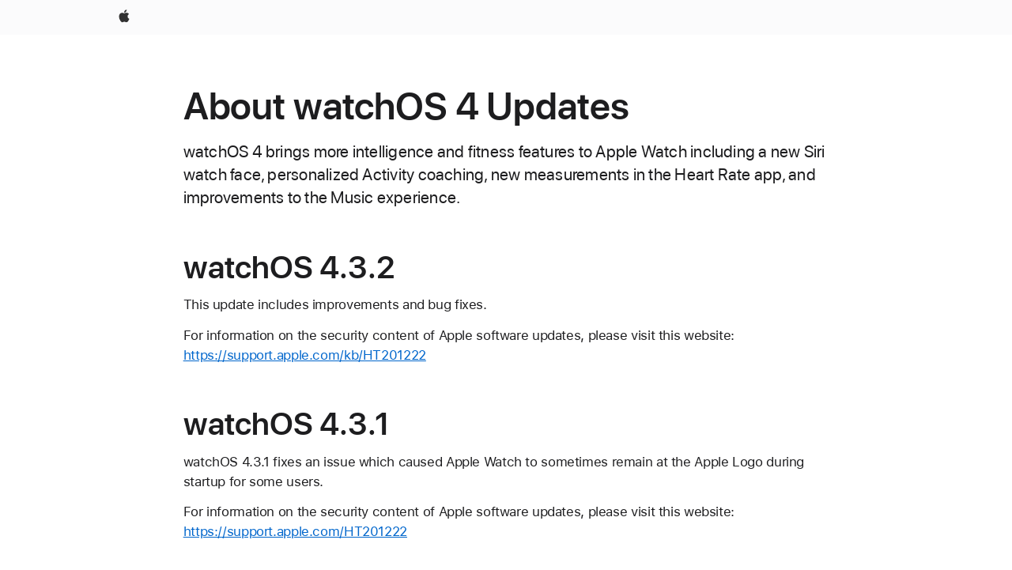

--- FILE ---
content_type: text/html;charset=utf-8
request_url: https://support.apple.com/en-euro/111739
body_size: 9556
content:

    <!DOCTYPE html>
    <html lang="en" prefix="og: http://ogp.me/ns#" dir="ltr">


    
        <head>
            <meta http-equiv="expires" content="0">
            <meta name="viewport" content="width=device-width, initial-scale=1, viewport-fit=cover" />
            <meta http-equiv="X-UA-Compatible" content="IE=edge">
            <meta http-equiv="content-type" content="text/html; charset=UTF-8">
            <link rel="dns-prefetch" href="https://www.apple.com/" />
            <link rel="preconnect" href="https://www.apple.com/" crossorigin />
            
            <title lang="en">About watchOS 4 Updates - Apple Support</title>

            
                
                    <meta name="description" content="watchOS 4 brings more intelligence and fitness features to Apple Watch including a new Siri watch face, personalized Activity coaching, new measurements in the Heart Rate app, and improvements to the Music experience." />
                
            

            
                <link rel="canonical" href="https://support.apple.com/en-euro/111739" />
            

            
            
            <meta property="og:url" content="https://support.apple.com/en-euro/111739" />
            <meta property="og:title" content="About watchOS 4 Updates - Apple Support" />
            <meta property="og:description" content="watchOS 4 brings more intelligence and fitness features to Apple Watch including a new Siri watch face, personalized Activity coaching, new measurements in the Heart Rate app, and improvements to the Music experience." />
            <meta property="og:site_name" content="Apple Support" />
            <meta property="og:locale" content="en_EURO" />
            <meta property="og:type" content="article" />

            
            <link rel="apple-touch-icon" href="/favicon.ico">
            <link rel="icon" type="image/png" href="/favicon.ico">
            
            
            

		    
                <style>
                    .viewport-content{margin-left:auto;margin-right:auto;width:980px}.viewport-content{margin-left:auto;margin-right:auto;width:692px}.viewport-content{margin-left:auto;margin-right:auto;width:87.5%}.viewport-content{margin-left:auto;margin-right:auto;width:980px}.viewport-content{margin-left:auto;margin-right:auto;width:692px}.viewport-content{margin-left:auto;margin-right:auto;width:87.5%}.subheader{font-size:21px;line-height:1.381;font-weight:400;letter-spacing:.011em;font-family:SF Pro Display,SF Pro Icons,Helvetica Neue,Helvetica,Arial,sans-serif}.subheader{font-size:19px;line-height:1.4211;font-weight:400;letter-spacing:.012em;font-family:SF Pro Display,SF Pro Icons,Helvetica Neue,Helvetica,Arial,sans-serif}.globalnav-placeholder{height:44px}.globalnav-placeholder{height:48px}.globalnav-curtain{background:rgba(232,232,237,.4);-webkit-backdrop-filter:blur(20px);backdrop-filter:blur(20px);visibility:hidden;position:fixed;opacity:0;top:0;right:0;bottom:0;left:0;width:100%;height:100%;z-index:9998;transition:opacity .32s cubic-bezier(.4,0,.6,1) 80ms,visibility .32s step-end 80ms}.globalheader-light .globalnav-curtain{background:rgba(232,232,237,.4)}.globalnav-link-text-container{display:flex}.globalnav-link svg{transform:translateZ(0)}.globalnav-submenu-trigger-item{list-style:none}.globalnav-bag-badge{--globalnav-badge-background:rgb(0, 0, 0);--globalnav-badge-text-color:rgb(255, 255, 255);top:auto;bottom:11px;display:inline-block;position:absolute;z-index:1;width:1.3em;height:1.3em;box-sizing:border-box;float:none;color:var(--globalnav-badge-text-color);font-size:10px;letter-spacing:-.008em;line-height:1.3;text-align:center;pointer-events:none}.globalnav-bag-badge{bottom:13px}.globalnav-bag-badge-separator{background:var(--globalnav-badge-background);width:1em;height:100%;position:absolute;top:0;transform:scaleX(0);transition:transform .3s cubic-bezier(.25,.1,.3,1)}.globalnav-bag-badge-number{display:block;position:relative;z-index:2;font-family:SF Pro Text,SF Pro Icons,Helvetica Neue,Helvetica,Arial,sans-serif;letter-spacing:inherit;transition:transform .3s cubic-bezier(.25,.1,.3,1)}.globalnav-bag-badge-unit{opacity:0;display:inline-block;position:absolute;top:0;z-index:2;font-family:SF Pro Text,SF Pro Icons,Helvetica Neue,Helvetica,Arial,sans-serif;font-feature-settings:"case";transition:opacity .1s cubic-bezier(.25,.1,.3,1)}.globalnav-bag-wrapper{position:relative}.globalnav-image-compact,.globalnav-link-bag svg{pointer-events:none}.viewport-content{margin-inline-start:auto;margin-inline-end:auto;width:980px}.viewport-content{margin-inline-start:auto;margin-inline-end:auto;width:692px}.viewport-content{margin-inline-start:auto;margin-inline-end:auto;width:87.5%}
                </style>
                <link rel="preload" as="style" href="/clientside/build/app-ac.css" onload="this.onload=null;this.rel='stylesheet'">
                <link rel="stylesheet" href="/clientside/build/tabnav.css" type="text/css" />
                <noscript>
                    <link rel="stylesheet" href="/clientside/build/app-ac.css" type="text/css" />
                </noscript>
    	    
            <link rel="preload" as="style" href="/clientside/build/gb_ltr_rtl_common.css"
                onload="this.onload=null;this.rel='stylesheet'">
            <noscript>
                <link rel="stylesheet" href="/clientside/build/gb_ltr_rtl_common.css" type="text/css" />
            </noscript>

        
    <link rel="preload" as="style"
        href="//www.apple.com/wss/fonts?families=SF+Pro,v1:200,300,400,500,600|SF+Pro+Icons,v1"
        onload="this.onload=null;this.rel='stylesheet'">
    <noscript>
        <link rel="stylesheet" href="//www.apple.com/wss/fonts?families=SF+Pro,v1:200,300,400,500,600|SF+Pro+Icons,v1" type="text/css" />
    </noscript>


            <script>
                var data = {
                        showHelpFulfeedBack: true,
                        isPreview : false,
                        showPricingTool: false,
                        podCookie: "euro~en",
                        dtmPageName: "acs.pageload",
                        locale: "en_US",
                        id: "111739",
                        contentType: "RC",
                        domain: "support.apple.com",
                        isNeighborJsEnabled: true,
                        showPricingServiceTypeDropdown: false,
                        showPricingProductDropdown:true,
                        showPricingModelDropdown:false,
                        urlLocale: "en-euro",
                        pricingProductId:"",
                        pricingServiceItemId:"",
                        supportCategory: "",
                        showRecommendation : false,
                        configApiURL : "https://support.apple.com/ols/api/config",
                        isSecureEnv : false,
                        contentDropdownSelectedOption: "",
                        isOberonContent: false,
                        enableAskAppleChat: false,
                        akamaiEdgeScapeURL: "https://support.apple.com/edge-sight",
                        useragentMapping: '{"iPhone":"TAG_1737644162638","Apple Watch":"TAG_1737643896544","PC":"TAG_1737644311532","iPad":"TAG_1737644106898","iPod":"TAG_1737644228957","Apple TV":"TAG_1737643830588","Mac":"TAG_1737644273189","Android":"TAG_1737643675337","HomePod":"TAG_1737644014443","Vision Pro":"TAG_1737644346859"}'
                    }
                //for launch - video tracking
                
                    window.appState = JSON.stringify(data);
                

            </script>

            

            <!-- Below CSS is to disable videos click and hide play button on page load -->
            <style>
                .videoComponentContainer > a.videoComponent{
                    pointer-events: none;
                }
                .videoComponentContainer > a.videoComponent .thumbnail-button{
                    display: none;
                }
            </style>
            <script>
 
    var _applemd = {
        page: {
            
            site_section: "kb",
            
            content_type: "RC",
            info_type: "CS - Information types,release note",
            topics: "",
            in_house: "",
            locale: "en-euro",
            
            friendly_content: {
                title: `About watchOS 4 Updates`,
                publish_date: "02132024",
                
                    content_id: "111739",
                    status: "unarchived",
                    version: "0.0.10.0"
                
            },
            
             testandtarget:{
                throttle:"0.0" 
            },
            
            
        },
         
            product: {
                list: []
            }
        
    };
    const isMobilePlayer = /iPhone|iPod|Android/i.test(navigator.userAgent);
    

</script>

            
                <script src="/clientside/build/nn.js" type="text/javascript" charset="utf-8"></script>
<script>
    
     var neighborInitData = {
        appDataSchemaVersion: '2.0.0',
        webVitalDataThrottlingPercentage: 100,
        reportThrottledWebVitalDataTypes: ['system:dom-content-loaded', 'system:load', 'system:unfocus', 'system:focus', 'system:unload', 'system:page-hide', 'system:visibility-change-visible', 'system:visibility-change-hidden', 'system:event', 'app:load', 'app:unload', 'app:event'],
        trackMarcomSearch: true,
        trackSurvey: true,
        
        endpoint: 'https://supportmetrics.apple.com/content/services/stats'
    }
</script>

            

             

            <noscript>
                 <style>
                .videoComponentContainer > a.videoComponent{
                    pointer-events: unset;
                }
                .videoComponentContainer > a.videoComponent .thumbnail-button{
                    display: unset;
                }
            </style>
            </noscript>


    



</head>

    

    <body class="ac-gn-current-support no-js ">
        


        





         <link
  rel="stylesheet"
  type="text/css"
  href="https://www.apple.com/api-www/global-elements/global-header/v1/assets/globalheader.css"
/>
<div id="globalheader" class="globalnav-scrim globalheader-light">
  <nav
    id="globalnav"
    lang="en_002"
    dir="ltr"
    aria-label="Global"
    data-analytics-element-engagement-start="globalnav:onFlyoutOpen"
    data-analytics-element-engagement-end="globalnav:onFlyoutClose"
    data-store-api="https://www.apple.com/[storefront]/shop/bag/status"
    data-analytics-activitymap-region-id="global nav"
    data-analytics-region="global nav"
    class="globalnav no-js"
  >
    <div class="globalnav-content">
      <ul
        id="globalnav-list"
        class="globalnav-list"
        aria-labelledby="globalnav-menutrigger-button"
      >
        <li
          data-analytics-element-engagement="globalnav hover - apple"
          class="globalnav-item globalnav-item-apple"
        >
          <a
            href="https://www.apple.com/"
            data-globalnav-item-name="apple"
            data-analytics-title="apple home"
            aria-label="Apple"
            class="globalnav-link globalnav-link-apple"
          >
            <span class="globalnav-image-regular globalnav-link-image">
              <svg
                height="44"
                viewBox="0 0 14 44"
                width="14"
                xmlns="http://www.w3.org/2000/svg"
              >
                <path
                  d="m13.0729 17.6825a3.61 3.61 0 0 0 -1.7248 3.0365 3.5132 3.5132 0 0 0 2.1379 3.2223 8.394 8.394 0 0 1 -1.0948 2.2618c-.6816.9812-1.3943 1.9623-2.4787 1.9623s-1.3633-.63-2.613-.63c-1.2187 0-1.6525.6507-2.644.6507s-1.6834-.9089-2.4787-2.0243a9.7842 9.7842 0 0 1 -1.6628-5.2776c0-3.0984 2.014-4.7405 3.9969-4.7405 1.0535 0 1.9314.6919 2.5924.6919.63 0 1.6112-.7333 2.8092-.7333a3.7579 3.7579 0 0 1 3.1604 1.5802zm-3.7284-2.8918a3.5615 3.5615 0 0 0 .8469-2.22 1.5353 1.5353 0 0 0 -.031-.32 3.5686 3.5686 0 0 0 -2.3445 1.2084 3.4629 3.4629 0 0 0 -.8779 2.1585 1.419 1.419 0 0 0 .031.2892 1.19 1.19 0 0 0 .2169.0207 3.0935 3.0935 0 0 0 2.1586-1.1368z"
                ></path>
              </svg>
            </span>
            <span class="globalnav-image-compact globalnav-link-image">
              <svg
                height="48"
                viewBox="0 0 17 48"
                width="17"
                xmlns="http://www.w3.org/2000/svg"
              >
                <path
                  d="m15.5752 19.0792a4.2055 4.2055 0 0 0 -2.01 3.5376 4.0931 4.0931 0 0 0 2.4908 3.7542 9.7779 9.7779 0 0 1 -1.2755 2.6351c-.7941 1.1431-1.6244 2.2862-2.8878 2.2862s-1.5883-.734-3.0443-.734c-1.42 0-1.9252.7581-3.08.7581s-1.9611-1.0589-2.8876-2.3584a11.3987 11.3987 0 0 1 -1.9373-6.1487c0-3.61 2.3464-5.523 4.6566-5.523 1.2274 0 2.25.8062 3.02.8062.734 0 1.8771-.8543 3.2729-.8543a4.3778 4.3778 0 0 1 3.6822 1.841zm-6.8586-2.0456a1.3865 1.3865 0 0 1 -.2527-.024 1.6557 1.6557 0 0 1 -.0361-.337 4.0341 4.0341 0 0 1 1.0228-2.5148 4.1571 4.1571 0 0 1 2.7314-1.4078 1.7815 1.7815 0 0 1 .0361.373 4.1487 4.1487 0 0 1 -.9867 2.587 3.6039 3.6039 0 0 1 -2.5148 1.3236z"
                ></path>
              </svg>
            </span>
            <span class="globalnav-link-text">
              Apple
            </span>
          </a>
        </li>
      </ul>
    </div>
  </nav>
  <div id="globalnav-curtain" class="globalnav-curtain"></div>
  <div id="globalnav-placeholder" class="globalnav-placeholder"></div>
</div> 




        
        
        

        <div  id="app">
                <div class="main section viewport-content" role="main" id="content">
                        
                        
                            <div id="sections" class=>
                                

                                
                                
                                    
                                        <h1 class="gb-header">About watchOS 4 Updates</h1>
                                    
                                
                                    
                                        <p class="subheader gb-subheader">watchOS 4 brings more intelligence and fitness features to Apple Watch including a new Siri watch face, personalized Activity coaching, new measurements in the Heart Rate app, and improvements to the Music experience.</p>
                                    
                                
                                    
                                        <div class="alignment horizontal-align-center"><div class="gb-group group-column-layout column-5-layout alignment horizontal-align-center"><p class="gb-paragraph"><a href="#400" class="gb-anchor" link-type="ANCHOR">watchOS 4</a></p><p class="gb-paragraph"><a href="#401" class="gb-anchor" link-type="ANCHOR">watchOS 4.0.1</a></p><p class="gb-paragraph"><a href="#41" class="gb-anchor" link-type="ANCHOR">watchOS 4.1</a></p><p class="gb-paragraph"><a href="#42" class="gb-anchor" link-type="ANCHOR">watchOS 4.2</a></p><p class="gb-paragraph"><a href="#422" class="gb-anchor" link-type="ANCHOR">watchOS 4.2.2</a></p><p class="gb-paragraph"><a href="#423" class="gb-anchor" link-type="ANCHOR">watchOS 4.2.3</a></p><p class="gb-paragraph"><a href="#43" class="gb-anchor" link-type="ANCHOR">watchOS 4.3</a></p><p class="gb-paragraph"><a href="#431" class="gb-anchor" link-type="ANCHOR">watchOS 4.3.1</a></p><p class="gb-paragraph"><a href="#432" class="gb-anchor" link-type="ANCHOR">watchOS 4.3.2</a></p></div></div>
                                    
                                
                                    
                                        <h2 id="432" class="gb-header">watchOS 4.3.2</h2>
                                    
                                
                                    
                                        <p class="gb-paragraph">This update includes improvements and bug fixes.</p>
                                    
                                
                                    
                                        <p class="gb-paragraph">For information on the security content of Apple software updates, please visit this website: <a href="https://support.apple.com/kb/HT201222" class="gb-anchor">https://support.apple.com/kb/HT201222</a></p>
                                    
                                
                                    
                                        <h2 id="431" class="gb-header">watchOS 4.3.1</h2>
                                    
                                
                                    
                                        <p class="gb-paragraph">watchOS 4.3.1 fixes an issue which caused Apple Watch to sometimes remain at the Apple Logo during startup for some users.</p>
                                    
                                
                                    
                                        <p class="gb-paragraph">For information on the security content of Apple software updates, please visit this website: <a href="https://support.apple.com/HT201222" class="gb-anchor">https://support.apple.com/HT201222</a></p>
                                    
                                
                                    
                                        <h2 id="43" class="gb-header">watchOS 4.3</h2>
                                    
                                
                                    
                                        <p class="gb-paragraph">This update contains new features, improvements, and bug fixes.</p>
                                    
                                
                                    
                                        <ul class="list gb-list"><li class="gb-list_item"><p class="gb-paragraph">Control volume and playback on HomePod from your Apple Watch</p></li><li class="gb-list_item"><p class="gb-paragraph">Restores ability to control music on iPhone</p></li><li class="gb-list_item"><p class="gb-paragraph">Use any orientation for Nightstand charging mode</p></li><li class="gb-list_item"><p class="gb-paragraph">Siri watch face now shows progress towards closing Activity rings and when new songs are added to Apple Music mixes</p></li><li class="gb-list_item"><p class="gb-paragraph">Resolves an issue where Activity achievements were incorrectly awarded for some users</p></li><li class="gb-list_item"><p class="gb-paragraph">Fixes an issue where Siri music commands were not working for some audio devices</p></li></ul>
                                    
                                
                                    
                                        <p class="gb-paragraph">Some features may not be available for all countries or regions or or all areas, for more information visit: <a href="https://www.apple.com/watchos/feature-availability/" class="gb-anchor">https://www.apple.com/watchos/feature-availability/</a></p>
                                    
                                
                                    
                                        <p class="gb-paragraph">For information on the security content of this update, please visit this website: <a href="https://support.apple.com/HT201222" class="gb-anchor">https://support.apple.com/HT201222</a></p>
                                    
                                
                                    
                                        <h2 id="423" class="gb-header">watchOS 4.2.3</h2>
                                    
                                
                                    
                                        <p class="gb-paragraph">watchOS 4.2.3 fixes an issue where using certain character sequences could cause apps to crash.</p>
                                    
                                
                                    
                                        <p class="gb-paragraph">For information on the security content of Apple software updates, please visit this website: <a href="https://support.apple.com/HT201222" class="gb-anchor">https://support.apple.com/HT201222</a></p>
                                    
                                
                                    
                                        <h2 id="422" class="gb-header">watchOS 4.2.2</h2>
                                    
                                
                                    
                                        <p class="gb-paragraph">This update includes improvements and bug fixes.</p>
                                    
                                
                                    
                                        <p class="gb-paragraph">For information on the security content of Apple software updates, please visit this website: <a href="https://support.apple.com/HT201222" class="gb-anchor">https://support.apple.com/HT201222</a></p>
                                    
                                
                                    
                                        <h2 id="42" class="gb-header">watchOS 4.2</h2>
                                    
                                
                                    
                                        <p class="gb-paragraph">This update contains new features, improvements, and bug fixes</p>
                                    
                                
                                    
                                        <ul class="list gb-list"><li class="gb-list_item"><p class="gb-paragraph">Send, request, and receive money from friends and family with Apple Pay Cash in Messages or by asking Siri (US only)</p></li><li class="gb-list_item"><p class="gb-paragraph">Adds support for HomeKit sprinklers and faucets in Home</p></li><li class="gb-list_item"><p class="gb-paragraph">Adds support for a new workout type for third-party apps to track distance, average speed, number of runs, and elevation descended for downhill snow sports with Apple Watch Series 3</p></li><li class="gb-list_item"><p class="gb-paragraph">Resolves an issue where Apple Watch would sometimes restart when asking Siri about the weather</p></li><li class="gb-list_item"><p class="gb-paragraph">Fixes an issue where scrolling was disabled in Heart Rate for some users</p></li><li class="gb-list_item"><p class="gb-paragraph">Resolves an issue that prevented simultaneous timers or alarms from being dismissed independently</p></li></ul>
                                    
                                
                                    
                                        <p class="gb-paragraph">Some features may not be available for all countries or regions or all areas, for more information visit: <a href="https://www.apple.com/watchos/feature-availability/" class="gb-anchor">https://www.apple.com/watchos/feature-availability/</a></p>
                                    
                                
                                    
                                        <p class="gb-paragraph">For information on the security content of this update, please visit this website: <a href="https://support.apple.com/HT201222" class="gb-anchor">https://support.apple.com/HT201222</a></p>
                                    
                                
                                    
                                        <h2 id="41" class="gb-header">watchOS 4.1</h2>
                                    
                                
                                    
                                        <p class="gb-paragraph">New features, improvements, and bug fixes include:</p>
                                    
                                
                                    
                                        <ul class="list gb-list"><li class="gb-list_item"><p class="gb-paragraph">Stream music on Apple Watch Series 3 with Apple Music or iCloud Music Library</p></li><li class="gb-list_item"><p class="gb-paragraph">Listen to live radio on Beats 1, custom stations, and expert-curated stations with the new Radio app on Apple Watch Series 3</p></li><li class="gb-list_item"><p class="gb-paragraph">Use Siri to find, discover, and play songs, playlists, or albums</p></li><li class="gb-list_item"><p class="gb-paragraph">Sync fitness data with GymKit-enabled treadmills, ellipticals, stair steppers, and indoor bikes for more accurate distance, pace, and energy burn metrics</p></li><li class="gb-list_item"><p class="gb-paragraph">Ability to disconnect from a Wi-Fi network in Control Center for Apple Watch Series 3 (GPS + Cellular)</p></li><li class="gb-list_item"><p class="gb-paragraph">Fixes an issue for Apple Watch Series 1 and later where Heart Rate notifications were delivered when the feature was not enabled</p></li><li class="gb-list_item"><p class="gb-paragraph">Fixes an issue where some users did not receive Stand Reminders</p></li><li class="gb-list_item"><p class="gb-paragraph">Resolves an issue where the current Stand hour indicator did not appear for some users</p></li><li class="gb-list_item"><p class="gb-paragraph">Resolves an issue that was caused haptics to not be delivered for silent alarms</p></li><li class="gb-list_item"><p class="gb-paragraph">Addresses an issue that prevented Apple Watch (1st generation) from charging for some users</p></li><li class="gb-list_item"><p class="gb-paragraph">Resolves an issue where the Sunrise / Sunset complication would sometimes not appear</p></li><li class="gb-list_item"><p class="gb-paragraph">Restores Mandarin as the default dictation language for China mainland</p></li></ul>
                                    
                                
                                    
                                        <p class="gb-paragraph">Some features may not be available for all countries or regions or all areas, for more information visit: <a href="https://www.apple.com/watchos/feature-availability/" class="gb-anchor">https://www.apple.com/watchos/feature-availability/</a></p>
                                    
                                
                                    
                                        <p class="gb-paragraph">For information on the security content of this update, please visit this website: <a href="https://support.apple.com/HT201222" class="gb-anchor">https://support.apple.com/HT201222</a></p>
                                    
                                
                                    
                                        <h2 id="401" class="gb-header">watchOS 4.0.1</h2>
                                    
                                
                                    
                                        <p class="gb-paragraph">watchOS 4.0.1 fixes issues that were causing Apple Watch to join unauthenticated (captive) Wi-Fi networks, such as those often found in public places like coffee shops and hotels, which direct the user to a web page before the network can be accessed.</p>
                                    
                                
                                    
                                        <p class="gb-paragraph">For information on the security content of Apple software updates, please visit this website: <a href="https://support.apple.com/kb/HT201222" class="gb-anchor">https://support.apple.com/kb/HT201222</a></p>
                                    
                                
                                    
                                        <h2 id="400" class="gb-header">watchOS 4</h2>
                                    
                                
                                    
                                        <p class="gb-paragraph"><b>Watch Faces</b></p>
                                    
                                
                                    
                                        <ul class="list gb-list"><li class="gb-list_item"><p class="gb-paragraph">New Siri face that intelligently updates information based on time of day, location, and daily routines</p></li><li class="gb-list_item"><p class="gb-paragraph">New animated Toy Story faces featuring Woody, Buzz Lightyear, Jessie and more</p></li><li class="gb-list_item"><p class="gb-paragraph">New Kaleidoscope face that turns static images into symmetrical, intertwining patterns</p></li><li class="gb-list_item"><p class="gb-paragraph">New complications for Siri, News, Heart Rate, Now Playing, and Messages </p></li></ul>
                                    
                                
                                    
                                        <p class="gb-paragraph"><b>Activity</b></p>
                                    
                                
                                    
                                        <ul class="list gb-list"><li class="gb-list_item"><p class="gb-paragraph">Intelligent and personalized notifications to help you close your Activity rings each day</p></li><li class="gb-list_item"><p class="gb-paragraph">Monthly challenges based on the previous month's activity levels</p></li><li class="gb-list_item"><p class="gb-paragraph">New full screen animations to celebrate important milestones including earning an achievement and closing your rings</p></li><li class="gb-list_item"><p class="gb-paragraph">Replies to activity sharing notifications now include workout metrics</p></li></ul>
                                    
                                
                                    
                                        <p class="gb-paragraph"><b>Workout</b></p>
                                    
                                
                                    
                                        <ul class="list gb-list"><li class="gb-list_item"><p class="gb-paragraph">Redesigned app for quick starts and helpful workout type graphics </p></li><li class="gb-list_item"><p class="gb-paragraph">New High Intensity Interval Training (HIIT) workout with custom motion and heart rate algorithms for more accurate calorie tracking</p></li><li class="gb-list_item"><p class="gb-paragraph">Support for multiple workout types in one workout session</p></li><li class="gb-list_item"><p class="gb-paragraph">Auto sets for Pool Swim workouts with distance for each stroke type and pace for each set, automatically adjusted for rest time </p></li><li class="gb-list_item"><p class="gb-paragraph">Ability to automatically start a synced music playlist when you start a workout on Apple Watch Series 1 and later</p></li><li class="gb-list_item"><p class="gb-paragraph">Access to music controls directly in the Workout app during a workout session</p></li><li class="gb-list_item"><p class="gb-paragraph">Option for Do Not Disturb to be automatically turned on during workouts</p></li></ul>
                                    
                                
                                    
                                        <p class="gb-paragraph"><b>Heart Rate</b></p>
                                    
                                
                                    
                                        <ul class="list gb-list"><li class="gb-list_item"><p class="gb-paragraph">New visual graph showing all-day heart rate</p></li><li class="gb-list_item"><p class="gb-paragraph">New heart rate measurements and visual graphs for resting rate (Apple Watch Series 1 and later), walking average, workout average and high, recovery time, and sessions in the Breathe app</p></li><li class="gb-list_item"><p class="gb-paragraph">Option to be notified if your heart rate rises above a specified threshold while you appeared to be inactive for a 10-minute period (Apple Watch Series 1 and later)</p></li><li class="gb-list_item"><p class="gb-paragraph">Current and historical details of heart rate data in the Health app on iPhone, including new Heart Rate Variability (HRV) and VO2 Max data types</p></li></ul>
                                    
                                
                                    
                                        <p class="gb-paragraph"><b>Music</b></p>
                                    
                                
                                    
                                        <ul class="list gb-list"><li class="gb-list_item"><p class="gb-paragraph">Redesigned app for easy scrolling through album art</p></li><li class="gb-list_item"><p class="gb-paragraph">Ability to sync multiple playlists for local playback with bluetooth headphones</p></li><li class="gb-list_item"><p class="gb-paragraph">Automatically sync curated playlists from Apple Music including Heavy Rotation, My New Music Mix, and My Favorites Mix</p></li></ul>
                                    
                                
                                    
                                        <p class="gb-paragraph"><b>Other features and improvements </b></p>
                                    
                                
                                    
                                        <ul class="list gb-list"><li class="gb-list_item"><p class="gb-paragraph">News app with summaries of Top Stories and save for later to read on iPhone</p></li><li class="gb-list_item"><p class="gb-paragraph">Flashlight and Safety Light in Control Center </p></li><li class="gb-list_item"><p class="gb-paragraph">Vertical scrolling through recently used apps in the Dock</p></li><li class="gb-list_item"><p class="gb-paragraph">App home screen available in an alphabetical list view</p></li><li class="gb-list_item"><p class="gb-paragraph">Mail compose and swipe gestures</p></li><li class="gb-list_item"><p class="gb-paragraph">Dialer pad in the Phone app</p></li><li class="gb-list_item"><p class="gb-paragraph">Conflicts displayed in Calendar invites</p></li><li class="gb-list_item"><p class="gb-paragraph">Scribble support for German</p></li><li class="gb-list_item"><p class="gb-paragraph">Sub-minute and repeating timers</p></li><li class="gb-list_item"><p class="gb-paragraph">Suggested and recent locations in Maps</p></li><li class="gb-list_item"><p class="gb-paragraph">Contacts and locations in smart replies</p></li></ul>
                                    
                                
                                    
                                        <p class="gb-paragraph">Some features may not be available for all countries or regions or all areas, for more information visit:</p>
                                    
                                
                                    
                                        <p class="gb-paragraph"><a href="https://www.apple.com/watchos/feature-availability/" class="gb-anchor">https://www.apple.com/watchos/feature-availability/</a></p>
                                    
                                
                                    
                                        <p class="gb-paragraph"><a href="https://www.apple.com/watchos/" class="gb-anchor">https://www.apple.com/watchos/</a></p>
                                    
                                
                                    
                                        <p class="gb-paragraph">For information on the security content of Apple software updates, please visit this website: <a href="https://support.apple.com/kb/HT201222" class="gb-anchor">https://support.apple.com/kb/HT201222</a></p>
                                    
                                
                                

                                

                                
                                    
                                        
                                        <div class='mod-date'>
                                            <span>Published Date:</span>&nbsp;<time dateTime=February 13, 2024itemprop='datePublished'>February 13, 2024</time>
                                        </div>
                                        
                                    
                                

                                
                                    <div id="react-root-bottom"></div>
                                

                                
                            </div>
                        

                </div>

                
                        
<div id='helpful-rating-wrapper'>
<div id='helpful' class='ratings okapi-enabled'>
    <div>
        <fieldset id='question-state' class='show'>
                <legend class='helpful-heading'>
                        <span id="okapi-a">Helpful?</span>
                        
                </legend>
            <div class='helpful-btn-grp'>
                <button class='button button-reduced button-secondary' id='yes-button' 
                    data-ss-analytics-link-component_name='helpful'
                    data-ss-analytics-link-component_type='helpful'
                    data-ss-analytics-link-text='yes'
                    data-ss-analytics-event=acs.link_click
                    title='Solved my problem'>
                    Yes
                </button>
                <button class='button button-reduced button-secondary' id='no-button'
                    data-ss-analytics-link-component_name='helpful'
                    data-ss-analytics-link-component_type='helpful'
                    data-ss-analytics-link-text='no'
                    data-ss-analytics-event=acs.link_click
                    title='Not helpful'>
                    No
                </button>
            </div>
        </fieldset>
    </div>

    <div id='feedback-state' class="form-element form-textbox-labelbelow hide">
        <form autocomplete="off">
            <input type='hidden' id='form-counter-error-message' 
                value="Maximum character limit is 250."
            />
            <label id='feedback-label'
                data-no-label="Thanks for letting us know."
                data-yes-label="We’re glad this article helped."
            ></label>
            <div class='form-element form-textbox-labelbelow' id='feedback'>

                <div class="textarea-wrapper">
                    <div>
                    <div class="form-textbox form-textbox-with-counter">
                        <span class="form-label" id="optional_label" aria-hidden="true"></span>
                    <textarea 
                        type="text" 
                        class="form-textbox-textarea form-counter-textarea form-text-area form-textbox-input" 
                        data-max-length='250'
                        aria-labelledby="optional_label"
                        aria-describedby="char_limit_counter"
                        data-no-placeholder="How can we make this article more helpful? (Optional)"
                        data-yes-placeholder="Anything else you’d like us to know? (Optional)"
                    ></textarea>

                    <div id="char_limit_counter" class="form-textbox-counter-wrapper form-textbox-counter">
                        <span class="visuallyhidden" id="char-limit-message">Character limit:</span>
                        <span class="form-counter form-textbox-counter">250</span>
                    </div>
                    <div class="form-textbox-aria-live visuallyhidden" aria-live="polite"></div>
                    </div>
                </div>

            </div>

                <div class='form-message-wrapper'>
                    <span class='form-message'>Maximum character limit is 250.</span>
                </div>

                <label class='dont-include-label' htmlFor='feedback-note'>Please don’t include any personal information in your comment.</label>

                <button type='submit' class='button button-secondary' id="submit-feedback"
                   data-ss-analytics-link-component_type='helpful'
                    data-ss-analytics-link-text='submit'>
                    Submit
                </button>

            </div>
        </form>
    </div>

    <div id='rating-done' class="hide">
        Thanks for your feedback.
    </div>

    <div id='results-helpful' class='show'>
    
    </div>
</div>
</div>


                

                
                    
                

                

                

        </div>


        

<div class="footer-wrapper">
    <footer id="ac-globalfooter" lang="en-euro" dir="ltr"
        class="js no-touch svg no-ie7 no-ie8 footer-global" data-analytics-region="global footer" role="contentinfo"
        aria-labelledby="ac-gf-label">
        <div class="ac-gf-content">
            <h2 class="ac-gf-label" id="ac-gf-label">Apple Footer</h2>
            <nav class="ac-gf-breadcrumbs" aria-label="Breadcrumbs" role="navigation">
                <a  href="https://www.apple.com" class="home ac-gf-breadcrumbs-home"
                    data-ss-analytics-link-component_type="simple link"
                    data-ss-analytics-link-component_name="breadcrumbs"
                    data-ss-analytics-link-url="https://www.apple.com"
                    data-ss-analytics-link-text=' Apple'
                >
                    <span class="ac-gf-breadcrumbs-home-icon" aria-hidden="true"></span>
                    <span class="ac-gf-breadcrumbs-home-label">Apple</span>
                    <span class="ac-gf-breadcrumbs-home-chevron"></span>
                    <span class="ac-gf-breadcrumbs-home-mask"></span>
                </a>
                <div class="ac-gf-breadcrumbs-path">
                    <ol class="ac-gf-breadcrumbs-list" vocab="http://schema.org/" typeof="BreadcrumbList">
                        <li class="ac-gf-breadcrumbs-item" property="itemListElement" typeof="ListItem">
                            <span property="name">
                                <a href="https://support.apple.com/en-euro"
                                    data-ss-analytics-link-component_type="simple link"
                                    data-ss-analytics-link-component_name="breadcrumbs"
                                    data-ss-analytics-link-url="https://support.apple.com/en-euro"
                                    data-ss-analytics-link-text="Support"
                                >Support</a>
                            </span>
                            <meta property="position" content="1" />
                        </li>

                        

                        

                        
                        <li class="ac-gf-breadcrumbs-item" property="itemListElement" typeof="ListItem">
                            <span property="name">About watchOS 4 Updates</span>
                            <meta property="position" content="2" />
                        </li>
                        

                    </ol>
                </div>
            </nav>
            
            <section class="ac-gf-footer" vocab="https://schema.org/" typeof="Organization">
            <div class="ac-gf-footer-shop" x-ms-format-detection="none"></div>
            <div class="ac-gf-footer-locale">
                <a class="ac-gf-footer-locale-link" href="https://support.apple.com/en-euro/111739/localeselector" title="Choose your country or region" aria-label="EURO. Choose your country or region"> 
            EURO</a>
            </div>
            <div class="ac-gf-footer-legal">
                <div class="ac-gf-footer-legal-copyright">Copyright © 2026 Apple Inc. All rights reserved.</div>
                <div class="ac-gf-footer-legal-links">
                    <a class="ac-gf-footer-legal-link analytics-exitlink" href="https://www.apple.com/legal/internet-services/terms/site.html">Terms of Use</a>
                    <a class="ac-gf-footer-legal-link analytics-exitlink" href="https://www.apple.com/legal/privacy/en-ww/">Privacy Policy</a>
                </div>
            </div>
            <meta content="Apple" property="name">
            <meta content="1-800-692-7753" property="telephone">
        </section><link rel="stylesheet" type="text/css" href="https://www.apple.com/ac/globalfooter/3/en_US/styles/ac-globalfooter.built.css">
<script type="text/javascript" src="https://www.apple.com/ac/globalfooter/3/en_WW/scripts/ac-globalfooter.built.js"></script>
            
        </div>
    </footer>
</div>




        <script src="/clientside/build/FujiStitchPath.js" type="module" charset="utf-8"></script>
        <script src="/clientside/build/app-ac-route.js" type="module" charset="utf-8"></script>
        <script src="/clientside/build/app-launch-route.js" type="module" charset="utf-8"></script>
        <script src="/clientside/build/launch.js" type="text/javascript" charset="utf-8"></script>
        
        
        
        <script src="/etc/designs/support/publish/JS/pattern/applexm-accsoffer.js" type="text/javascript" charset="utf-8"></script> 
        


        <div id="apd-aria-live-region" aria-live="polite" role="status" class="a11y"></div>
    </body>

</html>


